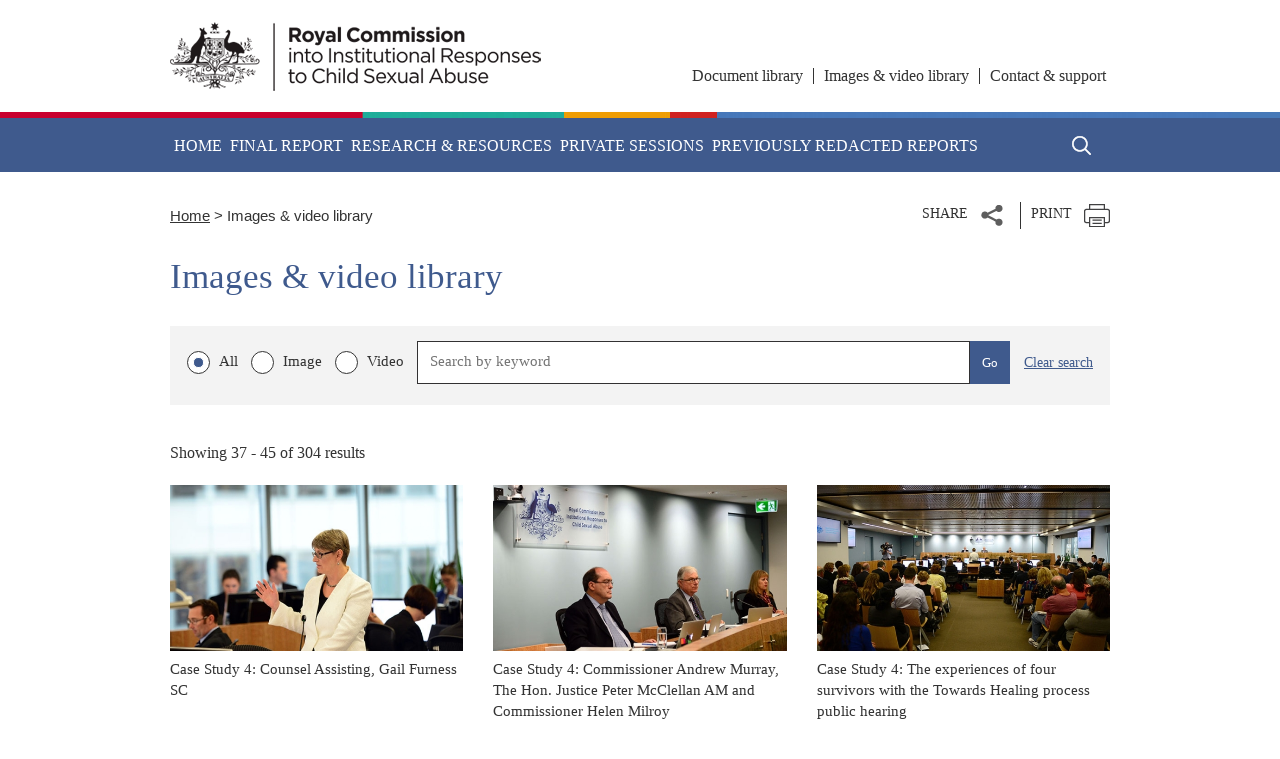

--- FILE ---
content_type: text/html; charset=UTF-8
request_url: https://www.childabuseroyalcommission.gov.au/images-video-library?type=All&keyword=&page=4
body_size: 7047
content:


<!DOCTYPE html>
<html lang="en" dir="ltr" prefix="og: https://ogp.me/ns#">
  <head>
    <meta charset="utf-8" />
<script async src="https://www.googletagmanager.com/gtag/js?id=G-R9PXKGF1TS"></script>
<script>window.dataLayer = window.dataLayer || [];function gtag(){dataLayer.push(arguments)};gtag("js", new Date());gtag("set", "developer_id.dMDhkMT", true);gtag("config", "G-R9PXKGF1TS", {"groups":"default","page_placeholder":"PLACEHOLDER_page_location"});gtag('config', 'G-0XT7NFV9ZS', {'name': 'govcms'}); gtag('govcms.send', 'pageview', {'anonymizeIp': true})</script>
<link rel="canonical" href="https://www.childabuseroyalcommission.gov.au/images-video-library" />
<meta property="og:site_name" content="Royal Commission into Institutional Responses to Child Sexual Abuse" />
<meta property="og:type" content="article" />
<meta property="og:url" content="https://www.childabuseroyalcommission.gov.au/images-video-library" />
<meta property="og:title" content="Images &amp; video library" />
<meta property="og:updated_time" content="2022-06-01T13:58:12+1000" />
<meta property="article:published_time" content="2017-05-23T15:29:07+1000" />
<meta property="article:modified_time" content="2022-06-01T13:58:12+1000" />
<meta name="dcterms.title" content="Images &amp; video library" />
<meta name="dcterms.creator" content="LsBUWeprXphoeRqs" />
<meta name="dcterms.publisher" content="Royal Commission into Institutional Responses to Child Sexual Abuse" />
<meta name="dcterms.date" content="2017-05-05T15:09:08+1000" />
<meta name="dcterms.type" content="Text" />
<meta name="dcterms.format" content="text/html" />
<meta name="dcterms.identifier" content="https://www.childabuseroyalcommission.gov.au/images-video-library" />
<meta name="dcterms.language" content="en" />
<meta name="Generator" content="Drupal 10 (http://drupal.org) + GovCMS (http://govcms.gov.au)" />
<meta name="MobileOptimized" content="width" />
<meta name="HandheldFriendly" content="true" />
<meta name="viewport" content="width=device-width, initial-scale=1.0" />

    <title>Images &amp; video library | Royal Commission into Institutional Responses to Child Sexual Abuse</title>
    <link rel="stylesheet" media="all" href="/sites/default/files/css/css_NGhTxmOiA5haWYmbzHTIyQw3y_UWB3n--uvSziE7SSQ.css?delta=0&amp;language=en&amp;theme=caroyalcomm2_theme&amp;include=eJxtikEOwyAMBD-EQMqHIgNWoLVrxEIifh8plx7ayxxmJlG3RZJMddtHYeVwiEWSHWMJw6XfAVLT-184a2Z7wTXqdHRqBSH32Uj81_j5aTNKReHssDBYQySwOytfCA-9Wp7CN9RMPU8" />
<link rel="stylesheet" media="all" href="/sites/default/files/css/css_zUJ3aoyCk-mxGcWK9-jQio_qr91F04c4nDGP1LSu_mc.css?delta=1&amp;language=en&amp;theme=caroyalcomm2_theme&amp;include=eJxtikEOwyAMBD-EQMqHIgNWoLVrxEIifh8plx7ayxxmJlG3RZJMddtHYeVwiEWSHWMJw6XfAVLT-184a2Z7wTXqdHRqBSH32Uj81_j5aTNKReHssDBYQySwOytfCA-9Wp7CN9RMPU8" />

    
    <link rel="apple-touch-icon" sizes="180x180" href="/themes/custom/caroyalcomm2_theme/favicons/apple-touch-icon.png">
    <link rel="icon" type="image/png" sizes="32x32" href="/themes/custom/caroyalcomm2_theme/favicons/favicon-32x32.png">
    <link rel="icon" type="image/png" sizes="16x16" href="/themes/custom/caroyalcomm2_theme/favicons/favicon-16x16.png">
    <link rel="manifest" href="/themes/custom/caroyalcomm2_theme/favicons/site.webmanifest" crossorigin="use-credentials">
    <link rel="mask-icon" href="/themes/custom/caroyalcomm2_theme/favicons/safari-pinned-tab.svg" color="#7b7b7b">
    <link rel="shortcut icon" href="/themes/custom/caroyalcomm2_theme/favicons/favicon.ico">
    <meta name="msapplication-TileColor" content="#ffffff">
    <meta name="msapplication-config" content="/themes/custom/caroyalcomm2_theme/favicons/browserconfig.xml">
    <meta name="theme-color" content="#ffffff">
  </head>
  <body class="path-node page-node-type-panel">
        <a href="#main-content" class="visually-hidden focusable skip-link">
      Skip to main content
    </a>
    <div id="main-body">
      
        <div class="dialog-off-canvas-main-canvas" data-off-canvas-main-canvas>
    <div class="has-layout-builder">
  <section id="top-and-first-wrapper">
    
<header id="top">
  <div class="header-top">
    <div class="container">
      <div class="row">
        <div class="col-lg-5 logos">
          

  <div class="region region-site-branding">
    <div id="block-caroyalcomm2-theme-site-branding" class="settings-tray-editable block block--system block--system-branding-block" data-drupal-settingstray="editable">
  
    
        <a href="/" rel="home">
      <img class="logo" src="/themes/custom/caroyalcomm2_theme/logo.png" alt="Home" />
    </a>
      
</div>

  </div>

          <div class="navbar-header-mobile navbar-light d-xl-none d-lg-none">
            <div class="search-wrapper-mobile">
              <a href="#" class="btn-search" title="Search"
                 aria-expanded="false" role="button">Search</a>
            </div>
            <button class="navbar-toggler" type="button" data-bs-toggle="collapse" data-bs-target="#navbarToggleExternalContent" aria-controls="navbarToggleExternalContent" aria-expanded="false" aria-label="Toggle navigation">
              <span class="navbar-toggler-icon"></span>
            </button>
          </div>
        </div>
        <div class="col-lg-7">
          <div class="top-navigation">
            

  <div class="region region-header-menu">
    <div class="block-menu-block">
  <nav role="navigation" aria-labelledby="block-caroyalcomm2-theme-top-navigation-menu" id="block-caroyalcomm2-theme-top-navigation" class="settings-tray-editable" data-drupal-settingstray="editable">
                      
    <h2 class="visually-hidden" id="block-caroyalcomm2-theme-top-navigation-menu">
      <a href="#" class="toggle-sidebar-navigation" aria-expanded="false" role="button">Top Navigation</a>
    </h2>
    

              <div class="menu-block-wrapper">
        

              <ul class="menu">
              <li>
        <a href="/document-library" data-drupal-link-system-path="node/37">Document library</a>
              </li>
          <li>
        <a href="/images-video-library" data-drupal-link-system-path="node/54">Images &amp; video library</a>
              </li>
          <li>
        <a href="/contact" data-drupal-link-system-path="node/83">Contact &amp; support</a>
              </li>
        </ul>
  


      </div>
      </nav>
</div>

  </div>

          </div>
        </div>
      </div>
    </div>
  </div>
  <div class="main-navigation-wrapper">
    <div class="ribbon-bg"></div>
    <div class="main-navigation">
      <div class="d-xl-none d-lg-none header-mobile-navigation navbar-light">
        <button class="navbar-toggler navbar-close-btn" type="button" data-bs-toggle="collapse" data-bs-target="#navbarToggleExternalContent" aria-controls="navbarToggleExternalContent" aria-expanded="false" aria-label="Toggle navigation">
          <span class="navbar-toggler-icon"></span>
        </button>
        <div class="logos">
          

  <div class="region region-site-branding">
    <div id="block-caroyalcomm2-theme-site-branding" class="settings-tray-editable block block--system block--system-branding-block" data-drupal-settingstray="editable">
  
    
        <a href="/" rel="home">
      <img class="logo" src="/themes/custom/caroyalcomm2_theme/logo.png" alt="Home" />
    </a>
      
</div>

  </div>

        </div>
      </div>
      <div class="container">
        <div class="main-navigation-wrapper">
          

  <div class="region region-header">
    

<nav role="navigation" aria-labelledby="block-mainnavigation-menu" id="block-mainnavigation" class="settings-tray-editable block block-menu navigation menu--main megamenu megamenu--simple megamenu--columns-3" data-drupal-settingstray="editable">
          
  <h2 class="visually-hidden" id="block-mainnavigation-menu">Main navigation</h2>
  

      

              <ul class="nav main-nav">
                    
      
                  
      <li class="menu-item">
        <a href="/" class="nav-link" aria-expanded="false" data-drupal-link-system-path="&lt;front&gt;">Home</a>
              </li>
          
      
                  
      <li class="menu-item nav-item menu-item--expanded">
        <a href="/final-report" class="nav-link" aria-expanded="false" data-drupal-link-system-path="node/63">Final Report</a>
                              <div class="sub-nav__wrapper">
              <div class="sub-nav">
                <div class="sub-nav__row">
                  <div class="sub-nav__container">
                                  <ul class="sub-nav__menu sub-nav__menu-1 sub-nav__row">
              
      
                  
      <li class="menu-item sub-nav__group">
        <a href="/previously-redacted-reports" aria-expanded="false" data-drupal-link-system-path="node/159450">Previously redacted reports</a>
              </li>
          
      
                  
      <li class="menu-item sub-nav__group menu-item--collapsed">
        <a href="/commissioners" aria-expanded="false" data-drupal-link-system-path="node/99">Commissioners</a>
              </li>
          
      
                  
      <li class="menu-item sub-nav__group">
        <a href="/terms-reference" aria-expanded="false" data-drupal-link-system-path="node/170">Terms of Reference</a>
              </li>
          
      
                  
      <li class="menu-item sub-nav__group">
        <a href="/recommendations" aria-expanded="false" data-drupal-link-system-path="node/4184">Recommendations</a>
              </li>
          
      
                  
      <li class="menu-item sub-nav__group">
        <a href="/preface-and-executive-summary" aria-expanded="false" data-drupal-link-system-path="node/39">Preface and Executive Summary</a>
              </li>
          
      
                  
      <li class="menu-item sub-nav__group">
        <a href="/our-inquiry" aria-expanded="false" data-drupal-link-system-path="node/157">Our inquiry</a>
              </li>
          
      
                  
      <li class="menu-item sub-nav__group menu-item--collapsed">
        <a href="/understanding-child-sexual-abuse-institutional-contexts" aria-expanded="false" data-drupal-link-system-path="node/158">Understanding child sexual abuse in institutional contexts</a>
              </li>
          
      
                  
      <li class="menu-item sub-nav__group menu-item--collapsed">
        <a href="/child-safe-institutions" aria-expanded="false" data-drupal-link-system-path="node/73">Child safe institutions</a>
              </li>
          
      
                  
      <li class="menu-item sub-nav__group menu-item--collapsed">
        <a href="/support-and-treatment" aria-expanded="false" data-drupal-link-system-path="node/159">Support and treatment</a>
              </li>
          
      
                  
      <li class="menu-item sub-nav__group menu-item--collapsed">
        <a href="/particular-institutions" aria-expanded="false" data-drupal-link-system-path="node/160">Particular institutions</a>
              </li>
          
      
                  
      <li class="menu-item sub-nav__group">
        <a href="/beyond-royal-commission" aria-expanded="false" data-drupal-link-system-path="node/161">Beyond the Royal Commission</a>
              </li>
          
      
                  
      <li class="menu-item sub-nav__group">
        <a href="/redress-and-civil-litigation" aria-expanded="false" data-drupal-link-system-path="node/4233">Redress and civil litigation</a>
              </li>
          
      
                  
      <li class="menu-item sub-nav__group">
        <a href="/criminal-justice" aria-expanded="false" data-drupal-link-system-path="node/4237">Criminal justice</a>
              </li>
          
      
                  
      <li class="menu-item sub-nav__group">
        <a href="/working-children-checks" aria-expanded="false" data-drupal-link-system-path="node/4241">Working With Children Checks</a>
              </li>
          
      
                  
      <li class="menu-item sub-nav__group">
        <a href="/other-reports" aria-expanded="false" data-drupal-link-system-path="node/72">Interim report</a>
              </li>
          
      
                  
      <li class="menu-item sub-nav__group menu-item--collapsed">
        <a href="/case-studies" aria-expanded="false" data-drupal-link-system-path="node/40">Case studies</a>
              </li>
        </ul>
  
                  </div>
                </div>
              </div>
            </div>
                        </li>
          
      
                  
      <li class="menu-item nav-item menu-item--expanded">
        <a href="/research-and-resources" class="nav-link" aria-expanded="false" data-drupal-link-system-path="node/62">Research &amp; Resources</a>
                              <div class="sub-nav__wrapper">
              <div class="sub-nav">
                <div class="sub-nav__row">
                  <div class="sub-nav__container">
                                  <ul class="sub-nav__menu sub-nav__menu-1 sub-nav__row">
              
      
                  
      <li class="menu-item sub-nav__group">
        <a href="/research" aria-expanded="false" data-drupal-link-system-path="node/42">Research</a>
              </li>
          
      
                  
      <li class="menu-item sub-nav__group">
        <a href="/consultation-papers" aria-expanded="false" data-drupal-link-system-path="node/71">Consultation papers</a>
              </li>
          
      
                  
      <li class="menu-item sub-nav__group">
        <a href="/issues-papers" aria-expanded="false" data-drupal-link-system-path="node/171">Issues papers</a>
              </li>
          
      
                  
      <li class="menu-item sub-nav__group">
        <a href="/roundtables" aria-expanded="false" data-drupal-link-system-path="node/4282">Roundtables</a>
              </li>
          
      
                  
      <li class="menu-item sub-nav__group">
        <a href="/speeches" class="menu-item-speeches" aria-expanded="false" data-drupal-link-system-path="node/69">Speeches</a>
              </li>
          
      
                  
      <li class="menu-item sub-nav__group">
        <a href="/media-releases" aria-expanded="false" data-drupal-link-system-path="node/6">Media releases</a>
              </li>
          
      
                  
      <li class="menu-item sub-nav__group">
        <a href="/practice-guidelines" aria-expanded="false" data-drupal-link-system-path="node/166">Practice guidelines</a>
              </li>
          
      
                  
      <li class="menu-item sub-nav__group">
        <a href="/legislation" aria-expanded="false" data-drupal-link-system-path="node/167">Legislation</a>
              </li>
          
      
                  
      <li class="menu-item sub-nav__group">
        <a href="/glossary" aria-expanded="false" data-drupal-link-system-path="node/168">Glossary</a>
              </li>
        </ul>
  
                  </div>
                </div>
              </div>
            </div>
                        </li>
          
      
                  
      <li class="menu-item nav-item menu-item--expanded">
        <a href="/private-sessions" class="nav-link" aria-expanded="false" data-drupal-link-system-path="node/77">Private Sessions</a>
                              <div class="sub-nav__wrapper">
              <div class="sub-nav">
                <div class="sub-nav__row">
                  <div class="sub-nav__container">
                                  <ul class="sub-nav__menu sub-nav__menu-1 sub-nav__row">
              
      
                  
      <li class="menu-item sub-nav__group">
        <a href="/narrative" aria-expanded="false" data-drupal-link-system-path="node/78">Narratives</a>
              </li>
          
      
                  
      <li class="menu-item sub-nav__group">
        <a href="/message-australia" aria-expanded="false" data-drupal-link-system-path="node/80">Message to Australia</a>
              </li>
        </ul>
  
                  </div>
                </div>
              </div>
            </div>
                        </li>
          
      
                  
      <li class="menu-item">
        <a href="/previously-redacted-reports" class="nav-link" aria-expanded="false" data-drupal-link-system-path="node/159450">Previously redacted reports</a>
              </li>
        </ul>
  


  </nav>

  </div>


          <div class="d-xl-none d-lg-none mobile-top-nav">
            

  <div class="region region-header-menu">
    <div class="block-menu-block">
  <nav role="navigation" aria-labelledby="block-caroyalcomm2-theme-top-navigation-menu" id="block-caroyalcomm2-theme-top-navigation" class="settings-tray-editable" data-drupal-settingstray="editable">
                      
    <h2 class="visually-hidden" id="block-caroyalcomm2-theme-top-navigation-menu">
      <a href="#" class="toggle-sidebar-navigation" aria-expanded="false" role="button">Top Navigation</a>
    </h2>
    

              <div class="menu-block-wrapper">
        

              <ul class="menu">
              <li>
        <a href="/document-library" data-drupal-link-system-path="node/37">Document library</a>
              </li>
          <li>
        <a href="/images-video-library" data-drupal-link-system-path="node/54">Images &amp; video library</a>
              </li>
          <li>
        <a href="/contact" data-drupal-link-system-path="node/83">Contact &amp; support</a>
              </li>
        </ul>
  


      </div>
      </nav>
</div>

  </div>

          </div>
          <!-- SEARCH BUTTON -->
          <div class="search-wrapper">
            <a href="#" class="btn-search" title="Search" aria-expanded="false" role="button">Search</a>
          </div>
        </div>
      </div>
    </div>
  </div>
  <div class="form-search-wrapper">
    <div class="container">
      

  <div class="region region-search">
    <div id="block-caroyalcomm2-theme-search-form-site-wide" class="settings-tray-editable block-bundle-basic block block--block-content block--block-content9058aa7e-774c-4f65-aa9d-4a1ed1e87c41" data-drupal-settingstray="editable">
  
    
      <div class="containerised">
      


            <div class="field field--name-body field--type-text-with-summary field--label-hidden field__item"><form accept-charset="UTF-8" action="/search" id="views-exposed-form-search-page-1" method="get">
<div class="js-form-item form-item js-form-type-textfield form-item-key js-form-item-key"><label class="visually-hidden" for="edit-key">Enter your keywords</label> <input class="form-control" data-drupal-selector="edit-key" id="edit-key" maxlength="128" name="key" placeholder="Enter your keywords" size="30" type="text" value="" /></div>

<div class="form-actions js-form-wrapper form-wrapper" data-drupal-selector="edit-actions" id="edit-actions"><input class="js-form-submit form-submit" data-drupal-selector="edit-submit-search" id="edit-submit-search" type="submit" value="Apply" /></div>
</form>
</div>
      
    </div>
  </div>

  </div>

      <a href="#" class="close-search">Close <span class="x-icon"></span></a>
    </div>
  </div>
</header>
  </section>

      <section class="container">
      


    </section>
  
          

  <div class="region region-content">
    <div data-drupal-messages-fallback class="hidden"></div><div id="block-caroyalcomm2-theme-main-page-content" class="block block--system block--system-main-block">
  
    
      <div class="containerised">
      
<article>

  
    

  
  <div>
      <div class="layout layout--content-sidebar">
    <section class="page-top" id="page-top">
      <div class="layout__region layout__region--top">
        
      </div>
    </section>
    <section class="page-top-wrapper" id="page-top-wrapper">
      <div class="container">
        <div class="row">
                      <div class="layout__region layout__region--top-left col-md-8 col-xl-9">
              <div class="block block--system block--system-breadcrumb-block">
  
    
      <div class="containerised">
        <nav aria-label="breadcrumb">
    <h2 id="system-breadcrumb" class="visually-hidden">Breadcrumb</h2>
    <ol class="breadcrumb">
                        <li class="breadcrumb-item">
          <a href="/">Home</a>
                </li>
                        <li class="breadcrumb-item active">
          Images &amp; video library
                </li>
          </ol>
  </nav>

    </div>
  </div>

            </div>
          
                      <div class="layout__region layout__region--top-right col-md-4 col-xl-3">
              <div class="block-bundle-basic block block--block-content block--block-content7fb6704c-820d-4fff-b2b2-644da94298c1">
  
    
      <div class="containerised">
      


            <div class="field field--name-body field--type-text-with-summary field--label-hidden field__item"><div class="share-print">
<div class="share-print-share"><a class="share-btn" href="#" title="Share">Share</a><br>
<ul class="share-list">
<li><a class="share-fb" href="#">Facebook</a></li>
<li><a class="share-tw" href="#">Twitter</a></li>
<li><a class="share-li" href="#">Linkedin</a></li>
<li><a class="share-em" href="#">Email</a></li>
</ul>
</div>
<div class="share-print-print"><a class="print-btn" href="#" title="Print">Print</a></div>
</div>
</div>
      
    </div>
  </div>

            </div>
                  </div>
      </div>
    </section>

          <section class="layout__region layout__region--title container" id="page-main-top-wrapper">
        <div class="block block--layout-builder block--field-blocknodepaneltitle">
  
    
      <div class="containerised">
      <span><h1>Images &amp; video library</h1></span>

    </div>
  </div>

      </section>
    
    <section class="page-main-wrapper" id="page-main-wrapper">
      <div class="container">
                              <div class="layout__region layout__region--content">
              <div class="block block--layout-builder block--field-blocknodepanelfield-content">
  
    
      <div class="containerised">
      


      <div class="field field--name-field-content field--type-entity-reference-revisions field--label-hidden field__items">
              <div class="field__item">  <div class="paragraph paragraph--type--view paragraph--view-mode--default">
          <div class="containerised">
        
            <div class="field field--name-field-view-definition field--type-string field--label-hidden field__item"><div class="view view-media-gallery view-id-media_gallery view-display-id-panel_pane_media_gallery">
  
    
      <div class="view-filters">
      <form class="views-exposed-form" data-drupal-selector="views-exposed-form-media-gallery-panel-pane-media-gallery" action="/images-video-library" method="get" id="views-exposed-form-media-gallery-panel-pane-media-gallery" accept-charset="UTF-8">
  <div id="edit-type--2"><div class="js-form-item form-item js-form-type-radio form-item-type js-form-item-type">
        <input data-drupal-selector="edit-type-all-2" type="radio" id="edit-type-all--2" name="type" value="All" checked="checked" class="form-radio" />

        <label for="edit-type-all--2" class="option">All</label>
      </div>
<div class="js-form-item form-item js-form-type-radio form-item-type js-form-item-type">
        <input data-drupal-selector="edit-type-image-2" type="radio" id="edit-type-image--2" name="type" value="image" class="form-radio" />

        <label for="edit-type-image--2" class="option">Image</label>
      </div>
<div class="js-form-item form-item js-form-type-radio form-item-type js-form-item-type">
        <input data-drupal-selector="edit-type-video-2" type="radio" id="edit-type-video--2" name="type" value="video" class="form-radio" />

        <label for="edit-type-video--2" class="option">Video</label>
      </div>
</div>
<div class="js-form-item form-item js-form-type-textfield form-item-keyword js-form-item-keyword form-no-label">
        <input placeholder="Search by keyword" data-drupal-selector="edit-keyword" type="text" id="edit-keyword--2" name="keyword" value="" size="30" maxlength="128" class="form-text" />

        </div>
<div data-drupal-selector="edit-actions" class="form-actions js-form-wrapper form-wrapper" id="edit-actions--2"><input data-drupal-selector="edit-submit-media-gallery-2" type="submit" id="edit-submit-media-gallery--2" value="Go" class="button js-form-submit form-submit btn btn-primary" />
<input class="reset-submit button js-form-submit form-submit btn btn-primary" data-drupal-selector="edit-reset" type="submit" id="edit-reset--2" name="op" value="Clear search" />
</div>


</form>

    </div>
        <div class="view-header">
      Showing 37 - 45 of 304 results
    </div>
    
      <div class="view-content">
      <div class="media-list-wrapper">
  
  <ul class="media-list-item">

          <li class="media-item">
  <div class="media-item-thumbnail image">
    <img
      src="/sites/default/files/styles/image_video_thumbnail/public/carousel-image/CS_4_TowardsHealing_GailFurnessSC.JPG?itok=RvtL08yT"
      data-type="image"
      data-url="/sites/default/files/styles/image_video_thumbnail/public/carousel-image/CS_4_TowardsHealing_GailFurnessSC.JPG?itok=RvtL08yT"
      data-poster=""
      data-transcript=""
      data-description="Case Study 4: Counsel Assisting, Gail Furness SC"
      alt="Counsel Assisting, Gail Furness SC speaking in a court room"
      title="Counsel Assisting, Gail Furness SC">
    <a href="#" class="open-detail-gallery  toc-filter-processed open-detail-processed">
      <span class="visually-hidden">Open Detail Media</span>
    </a>
    <div class="share-wrapper hide hide-print">
      <div class="share-print">
  <div class="share-print-share"><a class="share-btn" href="#" title="Share">Share</a>
    <ul class="share-list">
      <li><a class="share-fb" href="#">Facebook</a></li>
      <li><a class="share-tw" href="#">Twitter</a></li>
      <li><a class="share-li" href="#">Linkedin</a></li>
      <li><a class="share-em" href="#">Email</a></li>
    </ul>
  </div>
  <div class="share-print-print"><a class="print-btn" href="#" title="Print">Print</a></div>
</div>
    </div>
  </div>
  <div class="media-item-description">
    <p>Case Study 4: Counsel Assisting, Gail Furness SC</p>
  </div>
</li>
          <li class="media-item">
  <div class="media-item-thumbnail image">
    <img
      src="/sites/default/files/styles/image_video_thumbnail/public/carousel-image/CS_4_TowardsHealing_Commissioners.JPG?itok=dHmMLBTD"
      data-type="image"
      data-url="/sites/default/files/styles/image_video_thumbnail/public/carousel-image/CS_4_TowardsHealing_Commissioners.JPG?itok=dHmMLBTD"
      data-poster=""
      data-transcript=""
      data-description="Case Study 4: Commissioner Andrew Murray, The Hon. Justice Peter McClellan AM and Commissioner Helen Milroy"
      alt="From left to right: Commissioner Andrew Murray, The Hon. Justice Peter McClellan AM and Commissioner Helen Milroy"
      title="Commissioner Andrew Murray, The Hon. Justice Peter McClellan AM and Commissioner Helen Milroy">
    <a href="#" class="open-detail-gallery  toc-filter-processed open-detail-processed">
      <span class="visually-hidden">Open Detail Media</span>
    </a>
    <div class="share-wrapper hide hide-print">
      <div class="share-print">
  <div class="share-print-share"><a class="share-btn" href="#" title="Share">Share</a>
    <ul class="share-list">
      <li><a class="share-fb" href="#">Facebook</a></li>
      <li><a class="share-tw" href="#">Twitter</a></li>
      <li><a class="share-li" href="#">Linkedin</a></li>
      <li><a class="share-em" href="#">Email</a></li>
    </ul>
  </div>
  <div class="share-print-print"><a class="print-btn" href="#" title="Print">Print</a></div>
</div>
    </div>
  </div>
  <div class="media-item-description">
    <p>Case Study 4: Commissioner Andrew Murray, The Hon. Justice Peter McClellan AM and Commissioner Helen Milroy</p>
  </div>
</li>
          <li class="media-item">
  <div class="media-item-thumbnail image">
    <img
      src="/sites/default/files/styles/image_video_thumbnail/public/carousel-image/CS_4_TowardsHealing_HearingRoom.JPG?itok=9zURFH0D"
      data-type="image"
      data-url="/sites/default/files/styles/image_video_thumbnail/public/carousel-image/CS_4_TowardsHealing_HearingRoom.JPG?itok=9zURFH0D"
      data-poster=""
      data-transcript=""
      data-description="Case Study 4: The experiences of four survivors with the Towards Healing process public hearing"
      alt="A crowded hearing room with Commissioners sitting in the distance"
      title="The experiences of four survivors with the Towards Healing process public hearing">
    <a href="#" class="open-detail-gallery  toc-filter-processed open-detail-processed">
      <span class="visually-hidden">Open Detail Media</span>
    </a>
    <div class="share-wrapper hide hide-print">
      <div class="share-print">
  <div class="share-print-share"><a class="share-btn" href="#" title="Share">Share</a>
    <ul class="share-list">
      <li><a class="share-fb" href="#">Facebook</a></li>
      <li><a class="share-tw" href="#">Twitter</a></li>
      <li><a class="share-li" href="#">Linkedin</a></li>
      <li><a class="share-em" href="#">Email</a></li>
    </ul>
  </div>
  <div class="share-print-print"><a class="print-btn" href="#" title="Print">Print</a></div>
</div>
    </div>
  </div>
  <div class="media-item-description">
    <p>Case Study 4: The experiences of four survivors with the Towards Healing process public hearing</p>
  </div>
</li>
          <li class="media-item">
  <div class="media-item-thumbnail image">
    <img
      src="/sites/default/files/styles/image_video_thumbnail/public/carousel-image/CS_4_TowardsHealing_CommissionersCA.JPG?itok=-3PY_lqZ"
      data-type="image"
      data-url="/sites/default/files/styles/image_video_thumbnail/public/carousel-image/CS_4_TowardsHealing_CommissionersCA.JPG?itok=-3PY_lqZ"
      data-poster=""
      data-transcript=""
      data-description="Case Study 4: The Towards Healing process"
      alt="Counsel Assisting Gail Furness SC speaking in a court room"
      title="Case study 4: The Towards Healing process">
    <a href="#" class="open-detail-gallery  toc-filter-processed open-detail-processed">
      <span class="visually-hidden">Open Detail Media</span>
    </a>
    <div class="share-wrapper hide hide-print">
      <div class="share-print">
  <div class="share-print-share"><a class="share-btn" href="#" title="Share">Share</a>
    <ul class="share-list">
      <li><a class="share-fb" href="#">Facebook</a></li>
      <li><a class="share-tw" href="#">Twitter</a></li>
      <li><a class="share-li" href="#">Linkedin</a></li>
      <li><a class="share-em" href="#">Email</a></li>
    </ul>
  </div>
  <div class="share-print-print"><a class="print-btn" href="#" title="Print">Print</a></div>
</div>
    </div>
  </div>
  <div class="media-item-description">
    <p>Case Study 4: The Towards Healing process</p>
  </div>
</li>
          <li class="media-item">
  <div class="media-item-thumbnail image">
    <img
      src="/sites/default/files/styles/image_video_thumbnail/public/carousel-image/CS_4_TowardsHealing_GailFurnessSCAudience.JPG?itok=31Hjm9lX"
      data-type="image"
      data-url="/sites/default/files/styles/image_video_thumbnail/public/carousel-image/CS_4_TowardsHealing_GailFurnessSCAudience.JPG?itok=31Hjm9lX"
      data-poster=""
      data-transcript=""
      data-description="Case Study 4: Counsel Assisting, Gail Furness SC"
      alt="Counsel Assisting, Gail Furness SC speaking in a court room"
      title="Counsel Assisting, Gail Furness SC">
    <a href="#" class="open-detail-gallery  toc-filter-processed open-detail-processed">
      <span class="visually-hidden">Open Detail Media</span>
    </a>
    <div class="share-wrapper hide hide-print">
      <div class="share-print">
  <div class="share-print-share"><a class="share-btn" href="#" title="Share">Share</a>
    <ul class="share-list">
      <li><a class="share-fb" href="#">Facebook</a></li>
      <li><a class="share-tw" href="#">Twitter</a></li>
      <li><a class="share-li" href="#">Linkedin</a></li>
      <li><a class="share-em" href="#">Email</a></li>
    </ul>
  </div>
  <div class="share-print-print"><a class="print-btn" href="#" title="Print">Print</a></div>
</div>
    </div>
  </div>
  <div class="media-item-description">
    <p>Case Study 4: Counsel Assisting, Gail Furness SC</p>
  </div>
</li>
          <li class="media-item">
  <div class="media-item-thumbnail image">
    <img
      src="/sites/default/files/styles/image_video_thumbnail/public/carousel-image/CS_5_SalvationArmy_Coate.jpg?itok=0-UU4Swd"
      data-type="image"
      data-url="/sites/default/files/styles/image_video_thumbnail/public/carousel-image/CS_5_SalvationArmy_Coate.jpg?itok=0-UU4Swd"
      data-poster=""
      data-transcript=""
      data-description="Case Study 5: Commissioner Andrew Murray, Justice Jennifer Coate and Commissioner Bob Atkinson AO APM"
      alt="From left to right: Commissioner Andrew Murray, Justice Jennifer Coate and Commissioner Bob Atkinson AO APM"
      title="Commissioner Andrew Murray, Justice Jennifer Coate and Commissioner Bob Atkinson AO APM">
    <a href="#" class="open-detail-gallery  toc-filter-processed open-detail-processed">
      <span class="visually-hidden">Open Detail Media</span>
    </a>
    <div class="share-wrapper hide hide-print">
      <div class="share-print">
  <div class="share-print-share"><a class="share-btn" href="#" title="Share">Share</a>
    <ul class="share-list">
      <li><a class="share-fb" href="#">Facebook</a></li>
      <li><a class="share-tw" href="#">Twitter</a></li>
      <li><a class="share-li" href="#">Linkedin</a></li>
      <li><a class="share-em" href="#">Email</a></li>
    </ul>
  </div>
  <div class="share-print-print"><a class="print-btn" href="#" title="Print">Print</a></div>
</div>
    </div>
  </div>
  <div class="media-item-description">
    <p>Case Study 5: Commissioner Andrew Murray, Justice Jennifer Coate and Commissioner Bob Atkinson AO APM</p>
  </div>
</li>
          <li class="media-item">
  <div class="media-item-thumbnail image">
    <img
      src="/sites/default/files/styles/image_video_thumbnail/public/carousel-image/CS_5_SalvationArmy_Commissioners.jpg?itok=jsHZx9WT"
      data-type="image"
      data-url="/sites/default/files/styles/image_video_thumbnail/public/carousel-image/CS_5_SalvationArmy_Commissioners.jpg?itok=jsHZx9WT"
      data-poster=""
      data-transcript=""
      data-description="Case Study 5: Commissioner Andrew Murray, Justice Jennifer Coate and Commissioner Bob Atkinson AO APM"
      alt="From left to right: Commissioner Andrew Murray, Justice Jennifer Coate and Commissioner Bob Atkinson AO APM"
      title="Commissioner Andrew Murray, Justice Jennifer Coate and Commissioner Bob Atkinson AO APM">
    <a href="#" class="open-detail-gallery  toc-filter-processed open-detail-processed">
      <span class="visually-hidden">Open Detail Media</span>
    </a>
    <div class="share-wrapper hide hide-print">
      <div class="share-print">
  <div class="share-print-share"><a class="share-btn" href="#" title="Share">Share</a>
    <ul class="share-list">
      <li><a class="share-fb" href="#">Facebook</a></li>
      <li><a class="share-tw" href="#">Twitter</a></li>
      <li><a class="share-li" href="#">Linkedin</a></li>
      <li><a class="share-em" href="#">Email</a></li>
    </ul>
  </div>
  <div class="share-print-print"><a class="print-btn" href="#" title="Print">Print</a></div>
</div>
    </div>
  </div>
  <div class="media-item-description">
    <p>Case Study 5: Commissioner Andrew Murray, Justice Jennifer Coate and Commissioner Bob Atkinson AO APM</p>
  </div>
</li>
          <li class="media-item">
  <div class="media-item-thumbnail image">
    <img
      src="/sites/default/files/styles/image_video_thumbnail/public/carousel-image/CS_5_SalvationArmy_GailFurnessSC.jpg?itok=G47AGWGx"
      data-type="image"
      data-url="/sites/default/files/styles/image_video_thumbnail/public/carousel-image/CS_5_SalvationArmy_GailFurnessSC.jpg?itok=G47AGWGx"
      data-poster=""
      data-transcript=""
      data-description="Case Study 5: Counsel Assisting, Gail Furness SC"
      alt="Counsel Assisting, Gail Furness SC speaking in a court room"
      title="Counsel Assisting, Gail Furness SC">
    <a href="#" class="open-detail-gallery  toc-filter-processed open-detail-processed">
      <span class="visually-hidden">Open Detail Media</span>
    </a>
    <div class="share-wrapper hide hide-print">
      <div class="share-print">
  <div class="share-print-share"><a class="share-btn" href="#" title="Share">Share</a>
    <ul class="share-list">
      <li><a class="share-fb" href="#">Facebook</a></li>
      <li><a class="share-tw" href="#">Twitter</a></li>
      <li><a class="share-li" href="#">Linkedin</a></li>
      <li><a class="share-em" href="#">Email</a></li>
    </ul>
  </div>
  <div class="share-print-print"><a class="print-btn" href="#" title="Print">Print</a></div>
</div>
    </div>
  </div>
  <div class="media-item-description">
    <p>Case Study 5: Counsel Assisting, Gail Furness SC</p>
  </div>
</li>
          <li class="media-item">
  <div class="media-item-thumbnail image">
    <img
      src="/sites/default/files/styles/image_video_thumbnail/public/carousel-image/CS_5_SalvationArmy_HearingRoom.jpg?itok=Rrkkoa_c"
      data-type="image"
      data-url="/sites/default/files/styles/image_video_thumbnail/public/carousel-image/CS_5_SalvationArmy_HearingRoom.jpg?itok=Rrkkoa_c"
      data-poster=""
      data-transcript=""
      data-description="Case Study 5: Salvation Army boys homes, Australian Eastern Territory public hearing"
      alt="A hearing room with legal staff and commissioners sitting at a bench in the distance"
      title="Case Study 5: Salvation Army boys homes, Australian Eastern Territory public hearing">
    <a href="#" class="open-detail-gallery  toc-filter-processed open-detail-processed">
      <span class="visually-hidden">Open Detail Media</span>
    </a>
    <div class="share-wrapper hide hide-print">
      <div class="share-print">
  <div class="share-print-share"><a class="share-btn" href="#" title="Share">Share</a>
    <ul class="share-list">
      <li><a class="share-fb" href="#">Facebook</a></li>
      <li><a class="share-tw" href="#">Twitter</a></li>
      <li><a class="share-li" href="#">Linkedin</a></li>
      <li><a class="share-em" href="#">Email</a></li>
    </ul>
  </div>
  <div class="share-print-print"><a class="print-btn" href="#" title="Print">Print</a></div>
</div>
    </div>
  </div>
  <div class="media-item-description">
    <p>Case Study 5: Salvation Army boys homes, Australian Eastern Territory public hearing</p>
  </div>
</li>
    
  </ul>

</div>

    </div>
  
        <nav class="pager" role="navigation" aria-labelledby="pagination-heading--2">
    <h4 id="pagination-heading--2" class="visually-hidden">Pagination</h4>
    <ul class="pager__items js-pager__items">
                    <li class="pager__item--first">
          <a href="?type=All&amp;keyword=&amp;page=0" title="Go to first page">
            <span class="visually-hidden">First page</span>
            <span aria-hidden="true">« First</span>
          </a>
        </li>
                          <li class="pager__item--previous">
          <a href="?type=All&amp;keyword=&amp;page=3" title="Go to previous page" rel="prev">
            <span class="visually-hidden">Previous page</span>
            <span aria-hidden="true">‹ Previous</span>
          </a>
        </li>
                                      <li class="pager__item">
                                  <a href="?type=All&amp;keyword=&amp;page=0" title="Go to page 1">
              <span class="visually-hidden">
                Page
              </span>1</a>
                  </li>
              <li class="pager__item">
                                  <a href="?type=All&amp;keyword=&amp;page=1" title="Go to page 2">
              <span class="visually-hidden">
                Page
              </span>2</a>
                  </li>
              <li class="pager__item">
                                  <a href="?type=All&amp;keyword=&amp;page=2" title="Go to page 3">
              <span class="visually-hidden">
                Page
              </span>3</a>
                  </li>
              <li class="pager__item">
                                  <a href="?type=All&amp;keyword=&amp;page=3" title="Go to page 4">
              <span class="visually-hidden">
                Page
              </span>4</a>
                  </li>
              <li class="pager__item--is-active">
                                  <span class="visually-hidden">
              Current page
            </span>
            <span>5</span>
                  </li>
              <li class="pager__item">
                                  <a href="?type=All&amp;keyword=&amp;page=5" title="Go to page 6">
              <span class="visually-hidden">
                Page
              </span>6</a>
                  </li>
              <li class="pager__item">
                                  <a href="?type=All&amp;keyword=&amp;page=6" title="Go to page 7">
              <span class="visually-hidden">
                Page
              </span>7</a>
                  </li>
              <li class="pager__item">
                                  <a href="?type=All&amp;keyword=&amp;page=7" title="Go to page 8">
              <span class="visually-hidden">
                Page
              </span>8</a>
                  </li>
              <li class="pager__item">
                                  <a href="?type=All&amp;keyword=&amp;page=8" title="Go to page 9">
              <span class="visually-hidden">
                Page
              </span>9</a>
                  </li>
                          <li class="pager__item--ellipsis" role="presentation">&hellip;</li>
                          <li class="pager__item--next">
          <a href="?type=All&amp;keyword=&amp;page=5" title="Go to next page" rel="next">
            <span class="visually-hidden">Next page</span>
            <span aria-hidden="true">Next ›</span>
          </a>
        </li>
                          <li class="pager__item--last">
          <a href="?type=All&amp;keyword=&amp;page=33" title="Go to last page">
            <span class="visually-hidden">Last page</span>
            <span aria-hidden="true">Last »</span>
          </a>
        </li>
          </ul>
  </nav>

          </div>
</div>
      
      </div>
      </div>
</div>
          </div>
  
    </div>
  </div>

            </div>
                        </div>
    </section>
  </div>

  </div>

</article>

    </div>
  </div>

  </div>

    
  
<footer class="footer">
  <div class="ribbon-bg"></div>
    <div class="footer-top">
      <div class="container">
        

  <div class="region region-footer">
    <nav role="navigation" aria-labelledby="block-caroyalcomm2-theme-footer-menu-menu" id="block-caroyalcomm2-theme-footer-menu" class="settings-tray-editable" data-drupal-settingstray="editable">
            
  <h2 class="visually-hidden" id="block-caroyalcomm2-theme-footer-menu-menu">
    Footer menu
  </h2>
  

        <div class="content">
      

        <ul class="menu">
          <li>
                  <a href="/final-report" class="dropdown-footer">Final Report</a>
                                  <ul class="menu">
          <li>
                  <a href="/commissioners" data-drupal-link-system-path="node/99">Commissioners</a>
                      </li>
          <li>
                  <a href="/terms-reference" data-drupal-link-system-path="node/170">Terms of Reference</a>
                      </li>
          <li>
                  <a href="/recommendations" data-drupal-link-system-path="node/4184">Recommendations</a>
                      </li>
          <li>
                  <a href="/our-inquiry" data-drupal-link-system-path="node/157">Our inquiry</a>
                      </li>
          <li>
                  <a href="/understanding-child-sexual-abuse-institutional-contexts" data-drupal-link-system-path="node/158">Understanding child sexual abuse in institutional contexts</a>
                      </li>
          <li>
                  <a href="/child-safe-institutions" data-drupal-link-system-path="node/73">Child safe institutions</a>
                      </li>
          <li>
                  <a href="/support-and-treatment" data-drupal-link-system-path="node/159">Support and treatment</a>
                      </li>
          <li>
                  <a href="/particular-institutions" data-drupal-link-system-path="node/160">Particular institutions</a>
                      </li>
          <li>
                  <a href="/beyond-royal-commission" data-drupal-link-system-path="node/161">Beyond the Royal Commission</a>
                      </li>
          <li>
                  <a href="/redress-and-civil-litigation" data-drupal-link-system-path="node/4233">Redress and civil litigation</a>
                      </li>
          <li>
                  <a href="/criminal-justice" data-drupal-link-system-path="node/4237">Criminal justice</a>
                      </li>
          <li>
                  <a href="/working-children-checks" data-drupal-link-system-path="node/4241">Working With Children Checks</a>
                      </li>
          <li>
                  <a href="/other-reports" data-drupal-link-system-path="node/72">Interim report</a>
                      </li>
          <li>
                  <a href="/case-studies" data-drupal-link-system-path="node/40">Case studies</a>
                      </li>
        </ul>
  
              </li>
          <li>
                  <a href="/research-and-resources" class="dropdown-footer">Research &amp; Resources</a>
                                  <ul class="menu">
          <li>
                  <a href="/research" data-drupal-link-system-path="node/42">Research</a>
                      </li>
          <li>
                  <a href="/consultation-papers" data-drupal-link-system-path="node/71">Consultation papers</a>
                      </li>
          <li>
                  <a href="/issues-papers" data-drupal-link-system-path="node/171">Issues papers</a>
                      </li>
          <li>
                  <a href="/roundtables" data-drupal-link-system-path="node/4282">Roundtables</a>
                      </li>
          <li>
                  <a href="/speeches" data-drupal-link-system-path="node/69">Speeches</a>
                      </li>
          <li>
                  <a href="/media-releases" data-drupal-link-system-path="node/6">Media releases</a>
                      </li>
          <li>
                  <a href="/practice-guidelines" data-drupal-link-system-path="node/166">Practice guidelines</a>
                      </li>
          <li>
                  <a href="/legislation" data-drupal-link-system-path="node/167">Legislation</a>
                      </li>
          <li>
                  <a href="/glossary" data-drupal-link-system-path="node/168">Glossary</a>
                      </li>
        </ul>
  
              </li>
          <li>
                  <a href="/private-sessions" class="dropdown-footer">Private Sessions</a>
                                  <ul class="menu">
          <li>
                  <a href="/narrative" data-drupal-link-system-path="node/78">Narratives</a>
                      </li>
          <li>
                  <a href="/message-australia" data-drupal-link-system-path="node/80">Message to Australia</a>
                      </li>
        </ul>
  
              </li>
        </ul>
  


    </div>
  </nav>

  </div>

      </div>
    </div>
    <div class="footer-bottom">
      <div class="container">
      

  <div class="region region-footer-menu">
    <nav role="navigation" aria-labelledby="block-caroyalcomm2-theme-footer-sub-menu-menu" id="block-caroyalcomm2-theme-footer-sub-menu" class="settings-tray-editable" data-drupal-settingstray="editable">
            
  <h2 class="visually-hidden" id="block-caroyalcomm2-theme-footer-sub-menu-menu">
    Footer Sub Menu
  </h2>
  

        <div class="content">
      

              <ul class="menu">
              <li>
        <a href="/accessibility" data-drupal-link-system-path="node/4739">Accessibility</a>
              </li>
          <li>
        <a href="/privacy-policy" data-drupal-link-system-path="node/84">Privacy policy</a>
              </li>
          <li>
        <a href="/sitemap" data-drupal-link-system-path="node/159451">Sitemap</a>
              </li>
          <li>
        <a href="/disclaimer" data-drupal-link-system-path="node/4740">Disclaimer</a>
              </li>
          <li>
        <a href="/copyright" data-drupal-link-system-path="node/4936">Copyright</a>
              </li>
          <li>
        <a href="/security" data-drupal-link-system-path="node/159456">Security</a>
              </li>
        </ul>
  


    </div>
  </nav>

  </div>

      </div>
    </div>
  </div>
</footer>
</div>

  </div>

      
      <div id="is_tablet"></div>
      <div id="is_mobile"></div>
    </div>

    <!-- Modal/Lightbox Royal Commission -->
    <div class="modal" id="modalRC" tabindex="-1" role="dialog">
      <div class="vertical-alignment-helper">
        <div class="modal-dialog vertical-align-center" role="document">
          <div class="modal-content">
            <div class="close-btn-wrapper">
              <button type="button" class="close" data-bs-dismiss="modal" aria-label="Close">Close<span aria-hidden="true"></span></button>
            </div>
            <div class="modal-body"></div>
          </div><!-- /.modal-content -->
        </div><!-- /.modal-dialog -->
      </div>
    </div><!-- /.modal -->

    <script type="application/json" data-drupal-selector="drupal-settings-json">{"path":{"baseUrl":"\/","pathPrefix":"","currentPath":"node\/54","currentPathIsAdmin":false,"isFront":false,"currentLanguage":"en","themeUrl":"themes\/custom\/caroyalcomm2_theme","currentQuery":{"keyword":"","page":"4","type":"All"}},"pluralDelimiter":"\u0003","suppressDeprecationErrors":true,"google_analytics":{"account":"G-R9PXKGF1TS","trackOutbound":true,"trackMailto":true,"trackTel":true,"trackDownload":true,"trackDownloadExtensions":"7z|aac|arc|arj|asf|asx|avi|bin|csv|doc(x|m)?|dot(x|m)?|exe|flv|gif|gz|gzip|hqx|jar|jpe?g|js|mp(2|3|4|e?g)|mov(ie)?|msi|msp|pdf|phps|png|ppt(x|m)?|pot(x|m)?|pps(x|m)?|ppam|sld(x|m)?|thmx|qtm?|ra(m|r)?|sea|sit|tar|tgz|torrent|txt|wav|wma|wmv|wpd|xls(x|m|b)?|xlt(x|m)|xlam|xml|z|zip"},"ajaxTrustedUrl":{"\/images-video-library":true},"user":{"uid":0,"permissionsHash":"4cec3d647ba05b5aa500ba025c12666b65d1ce001e9480b394d28c3ef6c0a159"}}</script>
<script src="/sites/default/files/js/js_rbOgw4zjU_rJ8uL1qLYPw0vSV3xSMv_cFBfKJL0DbbM.js?scope=footer&amp;delta=0&amp;language=en&amp;theme=caroyalcomm2_theme&amp;include=eJx9zkEOwjAMBMAPNarEhyrX3SYuTgx1isjv6YETBA6-7I5WZtqtkbLlfJlqQsZIzHCXWREyImWUY-BvNpOjm5tVrzvdAq2rPHskqs2kk9em8B6QTBEe1GjB0gPb_cDeApVT1u4bb5EkJj2v_jHnBKeQ8Iu5Cl97xUMW2OZDNIuKiQppq8I-fgYvy2SLzQ"></script>

  </body>
</html>
